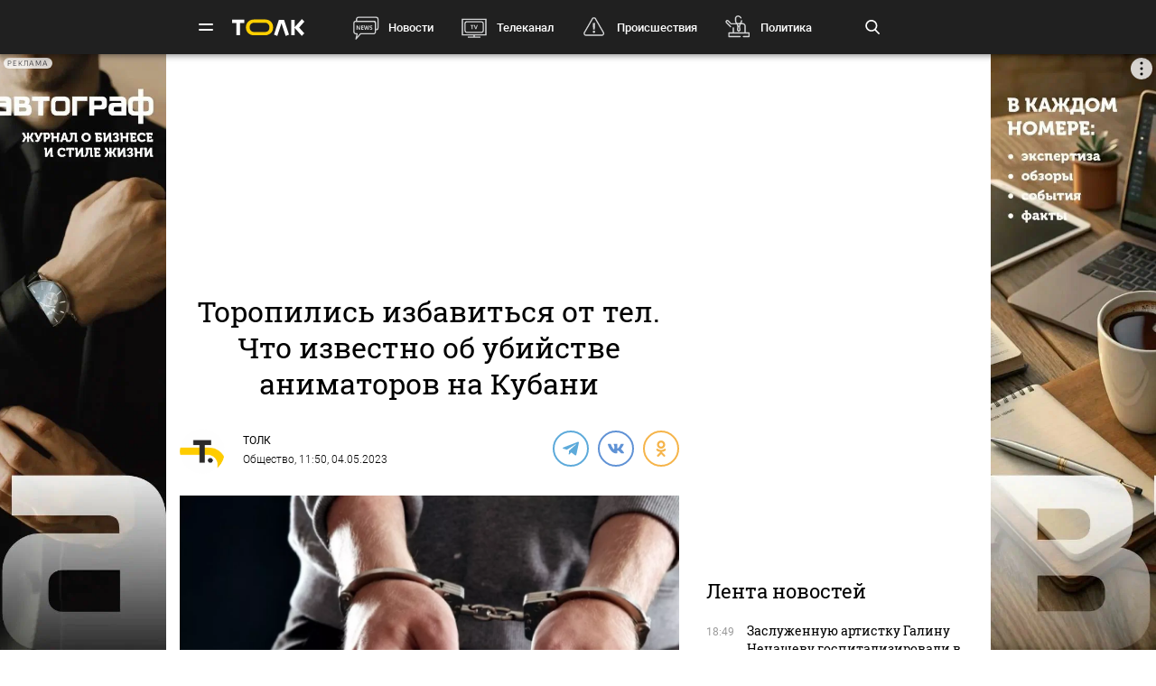

--- FILE ---
content_type: text/html; charset=UTF-8
request_url: https://tolknews.ru/obsestvo/145129-chto-izvestno-ob-ubiystve-animatorov-v-krasnodarskom-krae
body_size: 29561
content:
<!DOCTYPE html>
<html lang="ru" prefix="og: https://ogp.me/ns# article: http://ogp.me/ns/article# profile: http://ogp.me/ns/profile# fb: http://ogp.me/ns/fb#">

<head>

    <!-- Meta -->
    <meta charset="UTF-8">
    <meta http-equiv="X-UA-Compatible" content="IE=edge">
    <meta name="viewport"
          content="width=device-width, user-scalable=yes, initial-scale=1.0, maximum-scale=3.0, minimum-scale=1.0">
    <meta name="format-detection" content="telephone=no">
    <meta name="msvalidate.01" content="BB0DC6D99FA1DB32C4D0BEECFE863265" />
    <meta name="referrer" content="origin"/>
		<meta name="yandex-verification" content="34160722c2da00f5" />
			<meta name="pmail-verification" content="df9f5d02049addd699bc8970e27b0bfd">
	
    <!-- Title -->
    <title>Что известно об убийстве аниматоров в Краснодарском крае - Толк 04.05.2023</title>

    <!-- Favicons -->
    <link rel="shortcut icon" href="/favicon.png" type="image/png">

    <!-- RSS -->
    <link rel="alternate" type="application/rss+xml" title="RSS" href="https://tolknews.ru/rss.xml">

    <link rel="preload" href="/fonts/Roboto/Robotomedium.woff2" as="font" type="font/woff2" crossorigin>
    <link rel="preload" href="/fonts/Roboto/Robotolightitalic.woff2" as="font" type="font/woff2" crossorigin>
    <link rel="preload" href="/fonts/Roboto/Robotolight.woff2" as="font" type="font/woff2" crossorigin>
    <link rel="preload" href="/fonts/Roboto/Roboto.woff2" as="font" type="font/woff2" crossorigin>
    <link rel="preload" href="/fonts/RobotoSlab/400.woff2" as="font" type="font/woff2" crossorigin>
    <meta name="csrf-param" content="_csrf">
<meta name="csrf-token" content="9_dmiXMVSZ6VkKpWLbp6LV8ePlPCTzRxhlU8god4w5W6lA_PIlMm09z0ww54jhRZMFVWKvAOYjbBZGzI1i2F5w==">
    <meta name="description" content="Трое мужчин втерлись в доверие к аниматорам, а потом расправились с ними и сняли деньги с их банковских карт. Тело мужчины уже нашли, а поиски девушки продолжаются">
<meta property="title" content="Что известно об убийстве аниматоров в Краснодарском крае - Толк 04.05.2023">
<meta property="url" content="https://tolknews.ru/obsestvo/145129-chto-izvestno-ob-ubiystve-animatorov-v-krasnodarskom-krae">
<meta property="og:title" content="Что известно об убийстве аниматоров в Краснодарском крае">
<meta property="og:type" content="article">
<meta property="article:published_time" content="2023-05-04T11:50:00+07:00">
<meta property="article:modified_time" content="2023-05-04T12:37:42+07:00">
<meta property="article:author" content="ТОЛК">
<meta property="article:section" content="Общество">
<meta property="article:tag" content="задержание, Краснодарский край, убийство">
<meta property="og:url" content="https://tolknews.ru/obsestvo/145129-chto-izvestno-ob-ubiystve-animatorov-v-krasnodarskom-krae">
<meta property="og:description" content="Трое мужчин втерлись в доверие к аниматорам, а потом расправились с ними и сняли деньги с их банковских карт. Тело мужчины уже нашли, а поиски девушки продолжаются">
<meta property="og:image" content="https://tolknews.ru/picture/29974/1200x686.jpg">
<meta name="robots" content="max-image-preview:large">
<meta property="og:image:width" content="1200">
<meta property="og:image:height" content="686">
<meta name="yandex-verification" content="7cf621ec357bba03">
<meta property="og:locale" content="ru">
<meta property="og:site_name" content="Толк">
<link href="/css/slick.css?rev=1768651140" rel="preload" as="style">
<link href="/css/style.css?rev=1768651140" rel="preload" as="style">
<link href="/lib/fotorama/fotorama.css?rev=1768356803" rel="preload" as="style">
<link href="/js/jquery.min.js?rev=1768356803" rel="preload" as="script">
<link href="/js/vendor.min.js?rev=1768356803" rel="preload" as="script">
<link href="/js/posend.min.js?rev=1768356803" rel="preload" as="script">
<link href="/lib/fotorama/fotorama.js?rev=1768356803" rel="preload" as="script">
<link href="/lib/fotorama/rama.js?rev=1768356803" rel="preload" as="script">
<link href="https://tolknews.ru/obsestvo/145129-chto-izvestno-ob-ubiystve-animatorov-v-krasnodarskom-krae" rel="canonical">
<link href="https://tolknews.ru/amp/obsestvo/145129-chto-izvestno-ob-ubiystve-animatorov-v-krasnodarskom-krae" rel="amphtml">
<link href="https://tolknews.ru/picture/29974/1200x675.webp" rel="preload" as="image">
<link href="//jsn.24smi.net" rel="dns-prefetch">
<link href="https://jsn.24smi.net/smi.js" rel="preload" as="script">
<link href="//cackle.me" rel="dns-prefetch">
<link href="https://cackle.me/widget.js" rel="preload" as="script">
<link href="/lib/fotorama/fotorama.css?rev=1768356803" rel="stylesheet">
<link href="/css/slick.css?rev=1768651140" rel="stylesheet">
<link href="/css/style.css?rev=1768651140" rel="stylesheet">
<link href="/lib/fotorama/fotorama.css?rev=1768356803" rel="stylesheet">
<link href="/css/icons/sprite/sprite.css?rev=1768356803" rel="stylesheet">
<link href="/css/svg_sprite/sprite/svg_sprite.css?rev=1768356803" rel="stylesheet">
<style>.ap.ap-wall {
	height: calc(100vh - 60px);
	width: 100%;
	position: fixed;
	top: 60px; left: 0;
	margin:0;
}
.ap.ap-wall:empty { display: none; }
@media screen and (max-width: 1000px) {
    .ap.ap-wall {
        height: calc(100vh - 50px);
        top: 50px;
    }
}
@media screen and (max-width: 540px) {
    .ap.ap-wall {
        display: none;
    }
}
</style>
<style>    .ap.ap-1 { height: 220px; margin-bottom: 15px; }</style>
<style>.ap.ap-2_1 { height: 300px; margin-bottom: 15px; }</style>
<style>.ap.ap-2_2 { height: 500px; margin-bottom: 15px; }</style>
<style>	ntvk-tag {
		position: absolute;
		bottom: 0;
		right: 0;
	}
	.ad-placeholder .visibility-element:empty{
		display: none;
	}</style>
<style position="1">.b-header__logo{width:80px;height:25px}.b-header__logo .logo_main{background-image:url([data-uri]);background-repeat:no-repeat;background-size:contain;background-position:center center;display:inline-block;width:100%;height:100%}.b-header__logo .logo_main .letter_bg{fill:transparent}</style>
<script src="https://yandex.ru/ads/system/context.js" async="true"></script>
<script src="https://jsn.24smi.net/smi.js" async="async"></script>
<script>window.yaContextCb = window.yaContextCb || []
var nextPackForType = [];
var nextPackCnt = 1;
var module = "tolknews";
var currPagesTitle = "";
var nextPages = [];
var nextPagesCnt = 1;
var app_revision=1768356803;

new Image().src = "//counter.yadro.ru/hit?r" +
    escape(document.referrer) + ((typeof(screen) == "undefined") ? "" :
        ";s" + screen.width + "*" + screen.height + "*" + (screen.colorDepth ?
            screen.colorDepth : screen.pixelDepth)) + ";u" + escape(document.URL) +
    ";h" + escape(document.title.substring(0, 150)) +
    ";" + Math.random();

    (function (m, e, t, r, i, k, a) {
        m[i] = m[i] || function () {
            (m[i].a = m[i].a || []).push(arguments)
        };
        m[i].l = 1 * new Date();
        k = e.createElement(t), a = e.getElementsByTagName(t)[0], k.async = 1, k.src = r, a.parentNode.insertBefore(k, a)
    })
    (window, document, "script", "https://mc.yandex.ru/metrika/tag.js", "ym");
    ym(50690560, "init", {
        clickmap: true,
        trackLinks: true,
        //webvisor: true,
        accurateTrackBounce: true
    });
    ym(74179390, "init", {
        clickmap: true,
        trackLinks: true,
        accurateTrackBounce: true
    });
    ym(87447014, "init", {
        clickmap: true,
        trackLinks: true,
        //webvisor: true,
        accurateTrackBounce: true
    });</script>
        
    <script type="application/ld+json">
    {
        "@context": "http://schema.org",
        "@type": "NewsArticle",
        "headline": "Что известно об убийстве аниматоров в Краснодарском крае - Толк 04.05.2023",
        "@id": "https://tolknews.ru/obsestvo/145129-chto-izvestno-ob-ubiystve-animatorov-v-krasnodarskom-krae",

                    "author": [
                {"@type":"Person", "name":"ТОЛК"}            ],
        
        "url": "https://tolknews.ru/obsestvo/145129-chto-izvestno-ob-ubiystve-animatorov-v-krasnodarskom-krae",

                    "datePublished": "2023-05-04T11:50:00+07:00",
                            "dateModified": "2023-05-04T12:37:42+07:00",
                                    "image": {
                "@type": "ImageObject",
                "representativeOfPage": "true",
                "url": "https://tolknews.ru/picture/29974/1200x686.jpg",
                "width": "1200",
                "height": "686"
            },
                "publisher": {
            "@type": "Organization",
            "name": "Толк",
            "logo": {
                "@type": "ImageObject",
                "url": "https://tolknews.ru/source/images/new_logo/logo_dark.png"
            }
        },
        "mainEntityOfPage": "https://tolknews.ru/obsestvo/145129-chto-izvestno-ob-ubiystve-animatorov-v-krasnodarskom-krae"
    }

    </script>


	

	

</head>

<!-- -->
<style type="text/css">
    .ap.ap-1 { height: 220px; margin-bottom: 15px; }
    .ap.ap-2_1 { height: 300px; margin-bottom: 15px; }
    .ap.ap-2_2 { height: 500px; margin-bottom: 15px; }
    .ap.ap-3_1 { height: 300px; margin-bottom: 15px; }
    .ap.ap-3_2 { height: 500px; margin-bottom: 15px; }
    .ap.ap-3_3 { height: 500px; margin-bottom: 15px; }
    .ap.ap-4 { height: 130px; margin-bottom: 15px; }
                
</style>
 


	<body >




<div class="b-wrapper">
    <!-- Хедер -->
    
<!-- Хедер -->
<div class="b-header b-header--bg-black js-menu-header">
    <div class="container">
        <!-- Верхняя плашка -->
        <div class="b-header__wrap">
            <div class="b-header__content">
                <div>
                    <div class="b-header__hamburgers"></div>
											
<a class="b-header__logo" href="/" title="Главная tolknews.ru">
		    <div class="logo_main" title="Логотип tolknews.ru"></div></a>
					                    <div class="b-header__main-menu">
                        <!-- Верхнее меню -->
                        <div class="main-menu">
	                                                    <div class="main-menu__link" data-item="news"><a href="/news" title="Новости" onclick="return YM.registerClickTopNav(this);">Новости</a></div>
                            <div class="main-menu__link" data-item="tv"><a href="/tv" title="Телеканал" onclick="return YM.registerClickTopNav(this);">Телеканал</a></div>
                            <div class="main-menu__link" data-item="incident"><a href="/proissestvia" title="Происшествия" onclick="return YM.registerClickTopNav(this);">Происшествия</a></div>
							<div class="main-menu__link" data-item="polit"><a href="/politika" title="Политика" onclick="return YM.registerClickTopNav(this);">Политика</a></div>
							<div class="main-menu__link" data-item="econom"><a href="/ekonomika" title="Экономика" onclick="return YM.registerClickTopNav(this);">Экономика</a></div>
							<div class="main-menu__link" data-item="realest"><a href="/nedvizimost" title="Недвижимость" onclick="return YM.registerClickTopNav(this);">Недвижимость</a></div>
							
                        </div>

                        <!-- Поиск по новостям -->
                        <div class="b-header__search">
                            <div class="b-header__search-ico js-search"></div>
                            <form class="b-form" method="get" action="/search">
                                <p class="b-form__item">
                                    <input placeholder="Поиск" name="q" min="3" required autocomplete="off">
                                </p>
                            </form>
                            <div class="b-header__search-close js-search-close"></div>
                        </div>
                    </div>
                </div>
            </div>
        </div>
    </div>
</div>

<!-- Выпадающее меню -->
<div class="b-menu">
    <div class="container">
        <div class="b-menu__wrap">
            <div class="b-menu__list">
                <div class="b-menu__list">
                    <div class="b-menu__list-wrap">
                        <ul>
                            <li><a href="/news" title="Новости">Новости</a></li>
                            <li><a href="/respaltay" title="Новости Республики Алтай">Новости Республики Алтай</a></li>
                            <li><a href="/tv" title="Телеканал">Телеканал</a></li>
                            <li><a href="/proissestvia" title="Происшествия">Происшествия</a></li>
                            <li><a href="/nedvizimost" title="Недвижимость">Недвижимость</a></li>
                            <li><a href="/medicina" title="Медицина">Медицина</a></li>
                        </ul>
                        <ul>
                            <li><a href="/obrazovanie" title="Образование">Образование</a></li>
                            <li><a href="/politika" title="Политика">Политика</a></li>
                            <li><a href="/ekonomika" title="Экономика">Экономика</a></li>
                            <li><a href="/obsestvo" title="Общество">Общество</a></li>
                            <li><a href="/selskoe-hozajstvo" title="Сельское хозяйство">Сельское&nbsp;хозяйство</a></li>
                        </ul>
                        <ul>
                            <li><a href="/sport" title="Спорт">Спорт</a></li>
                            <li><a href="/kultura" title="Культура">Культура</a></li>
                            <li><a href="/turizm" title="Туризм">Туризм</a></li>
                            <li><a href="/avto" title="Авто">Авто</a></li>
                            <li><a href="/tehnologii" title="Технологии">Технологии</a></li>
                        </ul>
                        <ul>
							                                                        <li><a href="/fotoreportazi" title="Фоторепортажи">Фоторепортажи</a></li>
                            <li><a href="/testy-i-igry" title="Игры и тесты">Игры и тесты</a></li>
                            <li><a href="/proekty" title="Наши проекты">Спецпроекты</a></li>
	                        <li><a href="/infografika" title="Инфографика">Инфографика</a></li>
	                        <li><a href="/story/77-avtograf" title="Автограф">Автограф</a></li>
                        </ul>
                        <ul>
                            <li class="m-mt-20"><a href="/advertising" title="Реклама">Реклама</a></li>
                            <li><a href="/about" title="Команда">Команда</a></li>
                            <li><a href="/contacts" title="Контакты">Контакты</a></li>

	                                                </ul>


                    </div>
                </div>
            </div>
            <div class="b-menu__footer">
                <div class="b-menu__footer-top">
                    <div class="b-menu__footer-right">
                        <div class="b-footer__adult">18+</div>
                        <div class="social">
    <a rel="nofollow" class="icon_vk" href="https://vk.com/tolknewsru" target="_blank">
        <i class="iconsprite"></i>
    </a>
        <a rel="nofollow" class="icon_ok" href="https://www.ok.ru/tolknewsru" target="_blank">
        <i class="iconsprite"></i>
    </a>
	<a rel="nofollow" class="icon_rutube" href="https://rutube.ru/channel/23336275/" target="_blank">
		<i class="iconsprite"></i>
	</a>
	<a rel="nofollow" class="icon_telegram" href="https://t.me/tolknews" target="_blank">
        <i class="iconsprite"></i>
    </a>
    <a rel="nofollow" class="icon_max" href="https://max.ru/tolknewsru" target="_blank">
        <i class="iconsprite"></i>
    </a>
    	    <a rel="nofollow" class="icon_youtube" href="https://www.youtube.com/channel/UCgQUguW1BpTgXAYn_bXkGAw" target="_blank">
        <i class="iconsprite"></i>
    </a>

    <a rel="nofollow" class="icon_zen" href="https://dzen.ru/tolknews?lang=ru" target="_blank">
        <i class="iconsprite"></i>
    </a>

    </div>
                    </div>
                </div>
                <div class="b-menu__footer-bottom">
                    <div class="b-footer__copy">© 2026, Толк                        — сетевое издание                    </div>
                </div>
            </div>
        </div>
        <div class="b-menu__bg"></div>
    </div>
</div>

    
<div class="page">
    <div
	    class="b-detail b-news 			">
					        
        	<!--AdFox START-->
	<!--yandex_AdTolknews-->
	<!--Площадка: tolknews / * / *-->
	<!--Тип баннера: universal-->
	<!--Расположение: брендирование-->

	<div id="adfox_176663626916339582" class="ap ap-wall"></div>

	<script>
		window.yaContextCb.push(()=>{
			Ya.adfoxCode.create({
				ownerId: 373066,
				containerId: 'adfox_176663626916339582',
				params: {
					p1: 'dlvul',
					p2: 'hbpz'
				}
			})
		})
	</script>



		        <div class="container">
	        	            <div class="row">
	                <div class="col-12">
	                                
        
        <!--AdFox START-->
        <!--yandex_tolknews-->
        <!--Площадка: new_tolknews / * / *-->
        <!--Тип баннера: universal-->
        <!--Расположение: 1 (1290х220)-->
        <div id="adfox_159592566311456083" class="ap ap-1"></div>

        
        
    	                    
	

	                </div>
	            </div>
	                    <div class="page__wrapper">
                <div itemscope itemtype="https://schema.org/CreativeWork"
                     class="page__content js-news-container"
                                     >
	                <div id="i-scroll-container" class="theiaStickySidebar">
		                <div class="i-scroll-article"
			                				                data-next-news-for-infinite = '/obsestvo/145125-v-barnaule-obsudili-sozdanie-munitsipalnogo-predpriyatiya-po-otlovu-sobak'
			                		                >
			                <script type="application/javascript">
				                var nextPages = nextPages || [];
				                var nextPagesCnt = nextPagesCnt || 1;
								if (nextPagesCnt<20) {
									nextPagesCnt++;
									console.log('nextPagesCnt: ' + nextPagesCnt);
									nextPages.push('/obsestvo/145125-v-barnaule-obsudili-sozdanie-munitsipalnogo-predpriyatiya-po-otlovu-sobak');
									currPagesTitle = 'Что известно об убийстве аниматоров в Краснодарском крае';
								}
			                </script>
		                    		                    <div class="el-hidden">
			                    			                        <time class="b-detail-time" itemprop="datePublished" datetime="2023-05-04T11:50:00+07:00">11:50, 04.05.2023</time>
			                    		                    </div>
		                    <h1 itemprop="headline" class="js-news-header-145129" data-loaded="0"
		                        data-id="145129">
		                        Торопились избавиться от тел. Что известно об убийстве аниматоров на Кубани		                    </h1>
			                			                    <time class="el-hidden" itemprop="dateModified" datetime="2023-05-04T12:37:42+07:00">12:37, 04.05.2023</time>
			                		                    <link itemprop="url" href="/obsestvo/145129-chto-izvestno-ob-ubiystve-animatorov-v-krasnodarskom-krae">

		                    		                        <link itemprop="image" href="https://tolknews.ru/picture/29974/1600x.jpg">
		                        <link itemprop="thumbnailUrl"
		                              href="https://tolknews.ru/picture/29974/400x.jpg"/>
		                    		                    <meta itemprop="name" content="Торопились избавиться от тел. Что известно об убийстве аниматоров на Кубани">

		                    <div id="b-cp_tools">
		                        <span class="hits" data-id="145129"></span>
		                        <div class="tools"></div>
		                    </div>

		                    
<!-- Хедер новости (автор, СС) -->
<div class="b-detail__header">

    
							<!--span itemprop="author" class="el-hidden">ТОЛК</span-->
	    <div id="author" itemscope itemtype="https://schema.org/Person" class="b-detail__author">
        <meta itemprop="homeLocation" content="Russia">
        <div class="b-detail__author-img">
            	            <img loading="lazy" src="/img/author_photo/2.png">
                    </div>
        <ul class="authors">
							<li class="item">
		            <a itemprop="url"
		               href="/author/2"
		               title="Статьи автора ТОЛК">
		                <p itemprop="name">ТОЛК</p>
		            </a>
				</li>
                    </ul>
        <span><a href="https://tolknews.ru/obsestvo">Общество</a>,	        	            11:50, 04.05.2023	                </span>
    </div>

        	    <div class="b-detail__social">
        <div class="social social--detail">
            <!--<a class="ya-share2__item--custom ya-share2__item--custom_service_telegram"
               href="tg://msg_url?url=" title="Телеграм">
                <i class="fab fa-telegram-plane"></i>
            </a>-->
			            <div id="js-ya-share-h" class="ya-share2"
                 data-bare=""
                 data-title="Торопились избавиться от тел. Что известно об убийстве аниматоров на Кубани"
                 data-services="telegram,vkontakte,odnoklassniki"
                 data-description="Трое мужчин втерлись в доверие к аниматорам, а потом расправились с ними и сняли деньги с их банковских карт. Тело мужчины уже нашли, а поиски девушки продолжаются"
                                      data-hashtags="задержание,Краснодарский край,убийство"
                                  data-image="https://tolknews.ru/picture/29974/700x400.jpg"
                 data-url="https://tolknews.ru/obsestvo/145129-chto-izvestno-ob-ubiystve-animatorov-v-krasnodarskom-krae"></div>
        </div>
    </div>
    
</div>

 
		                    
		                    <!-- Изображение новости -->
<div class="b-detail__img news-content__img">
                                        <div class="main_picture">
                                                                                                    <picture>
                                <source type="image/webp" srcset="https://tolknews.ru/picture/29974/1200x675.webp" />
                                <img loading="lazy"
                                     src="https://tolknews.ru/picture/29974/1200x675.jpg"
                                     width="1200" height="675"
                                     alt="Преступление. Наручники"
                                     title="Торопились избавиться от тел. Что известно об убийстве аниматоров на Кубани"
                                     data-size="800x800"
                                />
                            </picture>
                                                                                        <div>
                                                            <span class="title">Преступление. Наручники</span>
                                                                                        <span class="origin">Фото: oligarh.media</span>
                                                    </div>
                                    </div>
                        </div>



		                    <!-- Контент новости -->
		                    <div class="b-detail__typography news-content" itemprop="articleBody">
		                        <!-- Поделиться -->
		                        <div class="b-detail__social-typography js-fixed-sroll-2"
		                             style="height: 300px; padding: 0px; border: 0px; z-index: 100;">
		                                		        
        
        <div class="social social--detail--vertical">
            <div id="js-ya-share-v" class="ya-share2"
                 data-bare=""
                 data-title="Торопились избавиться от тел. Что известно об убийстве аниматоров на Кубани"
                 data-services="telegram,vkontakte,odnoklassniki"
                 data-description="Трое мужчин втерлись в доверие к аниматорам, а потом расправились с ними и сняли деньги с их банковских карт. Тело мужчины уже нашли, а поиски девушки продолжаются"
                                    data-hashtags="задержание,Краснодарский край,убийство"
                                 data-image="https://tolknews.ru/picture/29974/700x400.jpg"
                 data-url="https://tolknews.ru/obsestvo/145129-chto-izvestno-ob-ubiystve-animatorov-v-krasnodarskom-krae"></div>
        </div>
    		                        </div>
		                        <p><i itemprop="description"><p>Трое мужчин втерлись в доверие к аниматорам, а потом расправились с ними и сняли деньги с их банковских карт. Тело мужчины уже нашли, а поиски девушки продолжаются</p></i></p>

		                        
		                        <p>В Краснодарском крае три дня искали 19-летнюю Татьяну Мостыко и 37-летнего Кирилла Чубко. Их нашли мертвыми. Следователи уже задержали подозреваемых в их убийстве, сообщает "<a href="/jump?to=https%3A%2F%2Fwww.kuban.kp.ru%2Fdaily%2F27498%2F4757914%2F" rel="nofollow">КП-Краснодар</a>".</p>

<h3>Последние дни в живых</h3>

<p>Чубко и Мостыко 28 апреля провели детский день рождения в станице Крыловской, а поздно вечером отправились домой в Усть-Лабинск. Мужчина возвращался к жене и четырехлетнему сыну, а девушка – к парню. Студентка в свободное от учебы время подрабатывала аниматором, чтобы оплачивать аренду квартиры.</p>

<p>Когда молодые люди поехали большую часть пути, 147 километров, их машина угодила в яму сразу двумя передними колесами. Hyundai Grandeur занесло, и у авто оказалось пробито колесо. Тогда Чубко позвонил жене и просил не беспокоиться, сообщив, что какие-то доброжелатели согласились им помочь. Новые знакомые довезли мужчину в станицу Березанскую до одногруппника за колесом, а затем, видимо, вернулись на трассу.</p>

<blockquote>
<p>"Последние его слова были о том, что они сидят в машине, пережидают дождь. А потом начнут ремонт. В 00.40 я ему снова позвонила. Но он уже не ответил", – вспоминает жена убитого.</p>
</blockquote>

<p>Женщину не насторожило это молчание, так как об этой трассе не отзывались как об опасной, да к тому же живущие в округе люди действительно отзывчивые. Поэтому она легла спать, думая, что муж вернется домой.</p>


    					<div class="inject_picture">
		                    <picture>
                <source type="image/webp" srcset="https://tolknews.ru/picture/235379/960x.webp"></source>
                <img loading="lazy" class="illustration" src="https://tolknews.ru/picture/235379/960x.jpg" alt="Пропавшие аниматоры" title="Пропавшие аниматоры" data-size="400x400" data-show_big="false">
            </picture>
        		                    <div class="title">
                Пропавшие аниматоры            </div>
                            <div class="origin">
                Фото: СУ СК по Краснодарскому краю            </div>
        	</div>


<p>Однако утром Чубко так и не появился, а его телефон больше не принимал звонки, как и у его коллеги. А вот глубокой ночью начали появляться многочисленные СМС от банков о снятии денег с карт. В итоге неизвестные обналичили около 190 тысяч рублей.</p>

<p>В районе восьми часов утра в Сети внезапно появился телефон Мостыко. По словам жены убитого, девушка говорила каким-то странным голосом и отвечала на вопросы односложно.</p>

<blockquote>
<p>"И примерно в это же время – последняя операция по счетам. Я ее спросила, где Кирилл. Она ответила: "Его нет. Он вышел", – добавила женщина.</p>
</blockquote>

<p>Супруге показалось странным, что Чубко потребовалась такая большая сумма ночью, а еще то, что деньги снимали в разных местах. Судя по адресам банкоматов, аниматоры удалялись от дома, а не приближались к нему. Поэтому женщина начала поиски и обратилась к полицейским. В леса вокруг Усть-Лабинска и дальше выдвинулись сотни волонтеров.</p>

<h3>Злоумышленники пытались замести следы</h3>

<p>1 мая в лесополосе внезапно нашли обгоревшую машину аниматоров. На первый взгляд следов убийства там не выявили. Немногим спустя появилась информация, что поймали подозреваемых. Но следователи сначала не раскрывали подробностей. Вместе с этим волонтеры свернули операцию по поиску. Тогда стало понятно, что Чубко и Мостыко ищут совсем другими методами.</p>


        <div class="inject_gallery_fotorama" data-idgallery="9343">
        <div
                class="rama"

                data-allowfullscreen_="native"
                data-height_="300"
                data-captions="true"
                data-nav="thumbs"
                data-allowfullscreen="true"
                data-width="100%"
                data-maxwidth="960"
                data-hash="true"
                data-navposition="top"
                data-arrows="true"
                data-ratio="16/9"
                data-ratioo="1.7777"
                data-thumbheight="64"
                data-fit="contain"                 data-click="true">
            
                                                        <div
                                                    data-thumb="https://tolknews.ru/picture/235378/64x64.webp"
                            data-img="https://tolknews.ru/picture/235378/960x.webp"
                            data-full="https://tolknews.ru/picture/235378/1920x.webp"
                                                
                        data-thumbratio="1"
                        data-total="2"
                        data-currposition="1"
                        data-idgallery="9343"
                        data-idpicture="235378"
                        data-idstory="145129"
                        data-title="Сгоревший автомобиль аниматоров"
                        data-origin="Источник: СУ СК по Краснодарскому краю"
                        data-caption="Сгоревший автомобиль аниматоров Источник: СУ СК по Краснодарскому краю"
                        caption="Сгоревший автомобиль аниматоров Источник: СУ СК по Краснодарскому краю"
                        class="any"
                        id="pic_235378">
                </div>
                                            <div
                                                    data-thumb="https://tolknews.ru/picture/235377/64x64.webp"
                            data-img="https://tolknews.ru/picture/235377/960x.webp"
                            data-full="https://tolknews.ru/picture/235377/1920x.webp"
                                                
                        data-thumbratio="1"
                        data-total="2"
                        data-currposition="2"
                        data-idgallery="9343"
                        data-idpicture="235377"
                        data-idstory="145129"
                        data-title="Сгоревший автомобиль аниматоров"
                        data-origin="Источник: СУ СК по Краснодарскому краю"
                        data-caption="Сгоревший автомобиль аниматоров Источник: СУ СК по Краснодарскому краю"
                        caption="Сгоревший автомобиль аниматоров Источник: СУ СК по Краснодарскому краю"
                        class="any"
                        id="pic_235377">
                </div>
                    </div>
        <div class="legend">
            <div class="item_number"></div>
            <div class="caption">
                <div class="title"></div>
                <div class="origin"></div>
            </div>
            
        </div>
    </div>


<p>Следователи 3 мая сообщили о задержании троих подозреваемых 30, 31 и 45 лет, которые признались в убийстве и показали место, где спрятали тела.</p>

<blockquote>
<p>"Они оказались на одном участке дороги вблизи станицы Березанской Выселковского района Кубани со своими жертвами случайно. Увидев одиноко стоящих ночью на трассе мужчину и девушку, банда решила расправиться с ними и забрать деньги и ценности. Похитив средства с банковских карт, злоумышленники убили аниматоров, потом сокрыли тела и сожгли машину", – сообщили региональном следкоме.</p>
</blockquote>

<p>Тело мужчины нашли недалеко от того места, где машину занесло. Его зарезали, когда он пытался сменить колесо и наклонился. Девушку, вероятно, убили позже. Предполагается, что когда она разговаривала с женой Чубко, мужчины уже не было в живых. Ее тело продолжают искать.</p>

<p>Похороны Чубко <a href="/jump?to=https%3A%2F%2Fwww.kuban.kp.ru%2Fdaily%2F27498%2F4757959%2F" rel="nofollow">назначены</a> на 5 мая.</p>

<h3>Задержание</h3>

<p>Подозреваемых поймали в разных городах региона: одного из них – в Краснодаре, другого – в Тихорецке, третьего – в Апшеронске. При этом 30-летний Анатолий Двойников, 31-летний рецидивист Демьян Кеворкьян и 44-летний Арам Татосян известны в криминальных кругах. Кеворкьян имеет судимость за создание вооруженной банды весной 2014 года, куда он вовлек двух мужчин и 16-летнюю девочку.</p>

<p><iframe allow="accelerometer; autoplay; clipboard-write; encrypted-media; gyroscope; picture-in-picture; web-share" allowfullscreen="" frameborder="0" height="530" src="https://www.youtube.com/embed/onK-Wdly6fE" title="СУ СК по Краснодарскому краю" width="942"></iframe></p>

<p>Ранее ОПГ участвовало в похожем нападении. Банда остановила автомобиль на трассе Краснодар – Ейск и попросила подвезти их. После владельца машины избили, связали и забрали драгоценности. Затем одного из мужчин застрелили, а другого заставили отдать 300 тысяч рублей.</p>

<p>В 2016 году Кеворкьяна приговорили к 18 годам лишения свободы в колонии строгого режима, однако по какой-то причине он оказался на свободе раньше срока.</p>

<blockquote>
<p>"Оказавшись на свободе, основатель банды взялся за старое. Работал по тому же отработанному сценарию, что и раньше. Привлек на этот раз уже других людей. Где Кеворкьян с ними познакомился, устанавливается. Предварительно один из двоих подельников ранее был судим (Анатолий Двойников, за драку и завладение чужой машиной)", – рассказал источник в правоохранительных органах.</p>
</blockquote>

<h3>Были еще случаи</h3>

<p>Нападения на водителей так называемой банды ГТА случались и раньше. По последнему громкому делу на пожизненное заключение отправили сразу восемь мужчин и шесть женщин. Группировка орудовала в 2014 году на трассе М-4 "Дон". Участники банды раскидывали на дороге препятствия, чтобы водитель остановился, а сами поджидали в кустах, после убивали и грабили на месте. Точное количество жертв неизвестно до сих пор.</p>

<p>Напомним, что 28 апреля 37-летний Кирилл Чубко и 19-летняя Татьяна Мостыко бесследно пропали по дороге в Усть-Лабинск. Позже их машину <a href="https://tolknews.ru/proissestvia/144971-chto-izvestno-o-propavshih-v-krasnodarskom-krae-animatorah">нашли сгоревшей</a>. На кадрах следкома видно, что иномарка полностью сгорела и кто-то снял с нее заднее колесо. Мужчины и девушки внутри не было.</p>


		    <!-- Длинный -->
	    <div class="b-detail__news b-detail__news--single inject-long Viewport_Observer"
	         data-ym_id="87447014" data-ym_register_view=true
	         data-ym_name="desktop_inject_long_145099" data-ym_platform="desktop" data-ym_value=1>
	        <div class="news">
	            	                <a class="news__img Click_Observer" href="/proissestvia/145099-stali-izvestni-podrobnosti-dela-ob-ubiystve-animatorov-na-kubani" title="На Кубани нашли тело пропавшего 37-летнего аниматора" target="_blank"
	                   data-ym_id="87447014" data-ym_register_view=true
	                   data-ym_name="desktop_inject_long_145099" data-ym_platform="desktop" data-ym_value="1"
	                   onclick="return InjectObserver.initClickObserver(this);">
	                    	                        <img loading="lazy" src="https://tolknews.ru/picture/199163/150x150.webp" alt="На Кубани нашли тело пропавшего 37-летнего аниматора">
	                    	                </a>
	            	            <div class="news__content">
	                <div class="news__info">
	                    <time>03 мая, 17:59</time>
	                </div>
	                <div class="h3"><a href="/proissestvia/145099-stali-izvestni-podrobnosti-dela-ob-ubiystve-animatorov-na-kubani"
	                       title="На Кубани нашли тело пропавшего 37-летнего аниматора"
	                       class="Click_Observer" data-ym_id="87447014" data-ym_register_view=true
	                       data-ym_name="desktop_inject_long_145099" data-ym_platform="desktop" data-ym_value="1"
	                       onclick="return InjectObserver.initClickObserver(this);">
			                На Кубани нашли тело пропавшего 37-летнего аниматора		                </a>
	                </div>
	                <p class="news__preview">После исчезновения двух аниматоров первой забила тревогу жена погибшего мужчины. Она не могла дозвонится до мужа, но заметила, что с его карты начали снимать деньги</p>
	            </div>
	        </div>
	    </div>
	





<p> </p>
		                        
		                    </div>

		                    <!-- Теги -->
<div class="b-detail__typography js-news-tags-145129" data-loaded="0">
    
            <div class="b-detail__hash-tag">
            <div class="hash-tag">
                                                            <div class="hash-tag__item ">
                            <a href="/tag/459-zaderzhanie" title="Новости по тегу задержание">
                                <span>#</span>задержание                            </a>
                        </div>
                                                <div class="hash-tag__item ">
                            <a href="/tag/1528-krasnodarskiy-kray" title="Новости по тегу Краснодарский край">
                                <span>#</span>Краснодарский край                            </a>
                        </div>
                                                <div class="hash-tag__item ">
                            <a href="/tag/278-ubiystvo" title="Новости по тегу убийство">
                                <span>#</span>убийство                            </a>
                        </div>
                                                                        </div>
        </div>
    
    			<div class="b-news_aggr">
	<span class="aggr-txt">Читать tolknews.ru в </span>
	<div class="list">
		<a class="ya" href="https://dzen.ru/news/?favid=254160192&issue_tld=ru" title="Новости">
			<i></i>
			<!--img src="/img/svg_sprite/sprite/sprite.view.svg#yandexnews_btn"-->
		</a>
		<!--a class="goo" href="https://news.google.com/publications/CAAqBwgKMMGRiQswyq-IAw?hl=ru&gl=RU&ceid=RU%3Aru" title="Google Новости">
			<img src="/img/svg_sprite/sprite/sprite.view.svg#googlenews_btn">
		</a-->
		<a class="zen" href="https://dzen.ru/tolknews?lang=ru" title="Канал ТОЛК">
			<i></i>
			<!--img src="/img/svg_sprite/sprite/sprite.view.svg#zen_fulllogo"-->
		</a>
	</div>
</div>
	</div>

							
		

			                
	


			                 
		                    <div class="after-news-content js-stop-aside-scroll-2">

		                        		                        
		                        
		                        			                            <div class="b-partners">
        <div class="hdr section__top" data-rnd="2">Новости партнеров</div>
					
	<!-- В head сайта один раз подключите библиотеку -->
		<!-- Код вставки на место отображения виджета -->
	<div class="smi24__informer smi24__auto" data-smi-blockid="34636"></div>
	<div class="smi24__informer smi24__auto" data-smi-blockid="34635"></div>
	            </div>
									

<!-- Код вставки на место отображения виджета -->
<div class="smi24__informer smi24__auto" data-smi-blockid="30636"></div>
<div class="smi24__informer smi24__auto" data-smi-blockid="30637"></div>
<script>(window.smiq = window.smiq || []).push({});</script>

									
									<div class="b-partners">
	<div class="hdr section__top">Новости партнеров</div>
	<div id="mediametrics_1768651140" class="b-mediametrics horisontal v_1" data-datetime="2026-01-17 18:59:00"></div>
	<script type="text/javascript" src='//news.mediametrics.ru/cgi-bin/b.fcgi?ac=b&m=js&v=2&n=10&id=mediametrics_1768651140' charset="UTF-8"></script>
</div>

		                        
		                        			                        				                            <div class="b-comments">
        <div id="mc-container"></div>
                <a id="mc-link" href="https://cackle.me">Комментарии для сайта <b style="color:#4FA3DA">Cackl</b><b style="color:#F65077">e</b></a>
            </div>




 			                        		                        
		                        		                        
		                        		                                <div class="b-main__section related-news">
        <div class="section">
            <div class="section__top">
                <h2>Читайте также</h2>
                <div class="section__arrow b-arrow-slider related-slider-arrows">
                    <div class="b-arrow-slider__item b-arrow-slider__item--prev js-arrow-prev"></div>
                    <span></span>
                    <div class="b-arrow-slider__item b-arrow-slider__item--next js-arrow-next"></div>
                </div>
            </div>
            <div class="section__slider related-news-slider js-related-news-slider">
                
    
        <div class="news news--full">
            <a class="news__img pretty-gradient" href="/obsestvo/208755-pochemu-zasluzhennuyu-artistku-rf-galinu-nenashevu-gospitalizirovali-v-moskve" title="Заслуженную артистку Галину Ненашеву госпитализировали в Москве">
                                                            <img class="" loading="lazy" src="https://tolknews.ru/picture/73131/700x400.webp" alt="Заслуженную артистку Галину Ненашеву госпитализировали в Москве" title="Заслуженную артистку Галину Ненашеву госпитализировали в Москве"/>
                                                    
<div class="news__icon ">
    </div>
            </a>
            <div class="news__content">
                <div class="news__info">
                    <time>17 января, 18:49</time>
	                		                
	<span class="cackle-comment-count"  data-cackle-channel="tolk_news_208755"></span>
	                                </div>
                <h3><a href="/obsestvo/208755-pochemu-zasluzhennuyu-artistku-rf-galinu-nenashevu-gospitalizirovali-v-moskve"
                       title="Заслуженную артистку Галину Ненашеву госпитализировали в Москве">Заслуженную артистку Галину Ненашеву госпитализировали в Москве</a></h3>
            </div>
        </div>
    
        <div class="news news--full">
            <a class="news__img pretty-gradient" href="/respaltay/obsestvo/208748-kakie-mesta-dlya-kreshchenskih-kupaniy-opredelili-v-respublike-altay" title="В Республике Алтай подготовили 14 безопасных купелей к Крещению">
                                                            <img class="" loading="lazy" src="https://tolknews.ru/picture/444576/700x400.webp" alt="В Республике Алтай подготовили 14 безопасных купелей к Крещению" title="В Республике Алтай подготовили 14 безопасных купелей к Крещению"/>
                                                    
<div class="news__icon ">
    </div>
            </a>
            <div class="news__content">
                <div class="news__info">
                    <time>17 января, 14:43</time>
	                		                
	<span class="cackle-comment-count"  data-cackle-channel="tolk_news_208748"></span>
	                                </div>
                <h3><a href="/respaltay/obsestvo/208748-kakie-mesta-dlya-kreshchenskih-kupaniy-opredelili-v-respublike-altay"
                       title="В Республике Алтай подготовили 14 безопасных купелей к Крещению">В Республике Алтай подготовили 14 безопасных купелей к Крещению</a></h3>
            </div>
        </div>
    
        <div class="news news--full">
            <a class="news__img pretty-gradient" href="/obsestvo/208744-kak-idet-podgotovka-k-prazdniku-kreshcheniya-na-obi-v-barnaule" title="Крещенский городок достраивают на Оби в Барнауле. Фото">
                                                            <img class="" loading="lazy" src="https://tolknews.ru/picture/444563/700x400.webp" alt="Крещенский городок достраивают на Оби в Барнауле. Фото" title="Крещенский городок достраивают на Оби в Барнауле. Фото"/>
                                                    
<div class="news__icon ">
            <span class="icon-stack">
            <i class="iconsprite icon-circle icon-stack-2x"></i>
            <i class="iconsprite icon-image icon-stack-1x"></i>
        </span>
    </div>
            </a>
            <div class="news__content">
                <div class="news__info">
                    <time>17 января, 13:42</time>
	                		                
	<span class="cackle-comment-count"  data-cackle-channel="tolk_news_208744"></span>
	                                </div>
                <h3><a href="/obsestvo/208744-kak-idet-podgotovka-k-prazdniku-kreshcheniya-na-obi-v-barnaule"
                       title="Крещенский городок достраивают на Оби в Барнауле. Фото">Крещенский городок достраивают на Оби в Барнауле. Фото</a></h3>
            </div>
        </div>
    
        <div class="news news--full">
            <a class="news__img pretty-gradient" href="/obsestvo/208745-sredstva-pvo-za-noch-unichtozhili-bpla-nad-regionami-rossii" title="Силы ПВО за ночь уничтожили 99 украинских беспилотников над Россией">
                                                            <img class="" loading="lazy" src="https://tolknews.ru/picture/415867/700x400.webp" alt="Силы ПВО за ночь уничтожили 99 украинских беспилотников над Россией" title="Силы ПВО за ночь уничтожили 99 украинских беспилотников над Россией"/>
                                                    
<div class="news__icon ">
    </div>
            </a>
            <div class="news__content">
                <div class="news__info">
                    <time>17 января, 13:16</time>
	                		                
	<span class="cackle-comment-count"  data-cackle-channel="tolk_news_208745"></span>
	                                </div>
                <h3><a href="/obsestvo/208745-sredstva-pvo-za-noch-unichtozhili-bpla-nad-regionami-rossii"
                       title="Силы ПВО за ночь уничтожили 99 украинских беспилотников над Россией">Силы ПВО за ночь уничтожили 99 украинских беспилотников над Россией</a></h3>
            </div>
        </div>
    
        <div class="news news--full">
            <a class="news__img pretty-gradient" href="/obsestvo/208743-dobrogo-barnaulskogo-konduktora-veru-kirillovu-nagradil-gubernator" title="Любимая барнаульцами кондуктор Вера Кириллова получила награду от губернатора">
                                                            <img class="" loading="lazy" src="https://tolknews.ru/picture/444562/700x400.webp" alt="Любимая барнаульцами кондуктор Вера Кириллова получила награду от губернатора" title="Любимая барнаульцами кондуктор Вера Кириллова получила награду от губернатора"/>
                                                    
<div class="news__icon ">
            <span class="icon-stack">
            <i class="iconsprite icon-circle icon-stack-2x"></i>
            <i class="iconsprite icon-image icon-stack-1x"></i>
        </span>
    </div>
            </a>
            <div class="news__content">
                <div class="news__info">
                    <time>17 января, 12:37</time>
	                		                
	<span class="cackle-comment-count"  data-cackle-channel="tolk_news_208743"></span>
	                                </div>
                <h3><a href="/obsestvo/208743-dobrogo-barnaulskogo-konduktora-veru-kirillovu-nagradil-gubernator"
                       title="Любимая барнаульцами кондуктор Вера Кириллова получила награду от губернатора">Любимая барнаульцами кондуктор Вера Кириллова получила награду от губернатора</a></h3>
            </div>
        </div>
    
        <div class="news news--full">
            <a class="news__img pretty-gradient" href="/obsestvo/208739-do-kakogo-chisla-prodlyatsya-gradusnie-morozi-v-altayskom-krae" title="Стало известно, до какого числа продлятся экстремальные морозы в Алтайском крае">
                                                            <img class="" loading="lazy" src="https://tolknews.ru/picture/443596/700x400.webp" alt="Стало известно, до какого числа продлятся экстремальные морозы в Алтайском крае" title="Стало известно, до какого числа продлятся экстремальные морозы в Алтайском крае"/>
                                                    
<div class="news__icon ">
    </div>
            </a>
            <div class="news__content">
                <div class="news__info">
                    <time>17 января, 12:08</time>
	                		                
	<span class="cackle-comment-count"  data-cackle-channel="tolk_news_208739"></span>
	                                </div>
                <h3><a href="/obsestvo/208739-do-kakogo-chisla-prodlyatsya-gradusnie-morozi-v-altayskom-krae"
                       title="Стало известно, до какого числа продлятся экстремальные морозы в Алтайском крае">Стало известно, до какого числа продлятся экстремальные морозы в Алтайском крае</a></h3>
            </div>
        </div>
                </div>
        </div>
    </div>
		                        		                        		                    </div>
			                		                </div>
	                </div>
	                <div class="i-scroll-load-status">
		                <div class="dot-pulse"></div>
	                </div>
                </div>


									<!-- Лента новостей -->
											    <div class="b-news_sidebar page__aside aside _js-fixed-sroll js-aside-news">
	    <div class="theiaStickySidebar">
	        	        			
		
        
        <!--AdFox START-->
        <!--yandex_tolknews-->
        <!--Площадка: new_tolknews / * / *-->
        <!--Тип баннера: universal-->
        <!--Расположение: 2.1 (300х300)-->
        <div id="adfox_159592568134196669" class="ap ap-2_1"></div>
					
			<div class="section mobile-hidden mobile-hidden--block">
				<div class="section__top">
					<h2>Лента новостей</h2>
				</div>
			</div>
			<div id="type-scroll-container">
				
<div class="type-scroll-pack">
			<div class="news news--aside "
			 data-id="208755">
			<div class="news__content">
				<div class="news__info">
					<time>
						18:49											</time>

				</div>
				<h3>
					<a href="/obsestvo/208755-pochemu-zasluzhennuyu-artistku-rf-galinu-nenashevu-gospitalizirovali-v-moskve"
					   title="Заслуженную артистку Галину Ненашеву госпитализировали в Москве">Заслуженную артистку Галину Ненашеву госпитализировали в Москве					</a>
											
	<span class="cackle-comment-count"  data-cackle-channel="tolk_news_208755"></span>
									</h3>
																									</div>
		</div>

					
			
								
			<div class="news news--aside "
			 data-id="208754">
			<div class="news__content">
				<div class="news__info">
					<time>
						18:18											</time>

				</div>
				<h3>
					<a href="/respaltay/proissestvia/208754-na-svo-pogib-letniy-razvedchik-iz-respubliki-altay"
					   title="В Горно-Алтайске простятся с погибшим на СВО развездчиком">В Горно-Алтайске простятся с погибшим на СВО развездчиком					</a>
											
	<span class="cackle-comment-count"  data-cackle-channel="tolk_news_208754"></span>
									</h3>
																									</div>
		</div>

					
			
								
			<div class="news news--aside "
			 data-id="208753">
			<div class="news__content">
				<div class="news__info">
					<time>
						17:50											</time>

				</div>
				<h3>
					<a href="/proissestvia/208753-hlebovoz-slomalsya-na-marshrute-posredi-trassi-v-altayskom-krae"
					   title="Пожарные пришли на помощь водителю сломавшегося хлебовоза в Алтайском крае">Пожарные пришли на помощь водителю сломавшегося хлебовоза в Алтайском крае					</a>
											
	<span class="cackle-comment-count"  data-cackle-channel="tolk_news_208753"></span>
									</h3>
																									</div>
		</div>

										  
		
        
        <!--AdFox START-- >
		<!--yandex_tolknews-->
        <!--Площадка: new_tolknews / * / *-->
        <!--Тип баннера: universal-- >
        <!--Расположение: 2.2 (300х500)-->
        <div id="adfox_159592570419378692" class="ap ap-2_2"></div>
								
			
								
			<div class="news news--aside "
			 data-id="208752">
			<div class="news__content">
				<div class="news__info">
					<time>
						17:16											</time>

				</div>
				<h3>
					<a href="/ekonomika/208752-kakaya-iz-tochek-populyarnoy-seti-kofeen-obakery-zakrivaetsya-v-barnaule"
					   title="Одна из точек популярной сети кофеен закрывается в Барнауле">Одна из точек популярной сети кофеен закрывается в Барнауле					</a>
											
	<span class="cackle-comment-count"  data-cackle-channel="tolk_news_208752"></span>
									</h3>
																									</div>
		</div>

					
			
								
			<div class="news news--aside "
			 data-id="208751">
			<div class="news__content">
				<div class="news__info">
					<time>
						16:54											</time>

				</div>
				<h3>
					<a href="/proissestvia/208751-kogda-v-barnaule-ustranyat-poriv-vodovoda-na-ulitse-kutuzova"
					   title="Барнаульские коммунальщики устраняют порыв водовода на улице Кутузова">Барнаульские коммунальщики устраняют порыв водовода на улице Кутузова					</a>
											
	<span class="cackle-comment-count"  data-cackle-channel="tolk_news_208751"></span>
									</h3>
																									</div>
		</div>

					
														
								
			<div class="news news--aside "
			 data-id="208750">
			<div class="news__content">
				<div class="news__info">
					<time>
						16:22											</time>

				</div>
				<h3>
					<a href="/respaltay/proissestvia/208750-kak-zhitelnitsa-gorno-altayska-popalas-na-ulovki-lzhe-marketologov"
					   title="Жительница Горно-Алтайска попалась на уловку лже-маркетологов">Жительница Горно-Алтайска попалась на уловку лже-маркетологов 					</a>
											
	<span class="cackle-comment-count"  data-cackle-channel="tolk_news_208750"></span>
									</h3>
																									</div>
		</div>

					
			
								
			<div class="news news--aside "
			 data-id="208749">
			<div class="news__content">
				<div class="news__info">
					<time>
						15:47											</time>

				</div>
				<h3>
					<a href="/fotoreportazi/208749-sotrudnik-mchs-pokazalrabotu-pozharnih-na-lyutom-moroze-foto"
					   title="Сотрудник МЧС показал работу пожарных на лютом морозе в Барнауле. Фото">Сотрудник МЧС показал работу пожарных на лютом морозе в Барнауле. Фото					</a>
											
	<span class="cackle-comment-count"  data-cackle-channel="tolk_news_208749"></span>
									</h3>
																									</div>
		</div>

					
			
								
			<div class="news news--aside "
			 data-id="208747">
			<div class="news__content">
				<div class="news__info">
					<time>
						15:10											</time>

				</div>
				<h3>
					<a href="/proissestvia/208747-v-punkte-vidachi-zakazov-v-slavgorodskoy-pyatietazhke-proizoshel-pozhar"
					   title="Пункт выдачи заказов загорелся в славгородской пятиэтажке">Пункт выдачи заказов загорелся в славгородской пятиэтажке					</a>
											
	<span class="cackle-comment-count"  data-cackle-channel="tolk_news_208747"></span>
									</h3>
																									</div>
		</div>

					
			
							
				
	

								
			<div class="news news--aside "
			 data-id="208748">
			<div class="news__content">
				<div class="news__info">
					<time>
						14:43											</time>

				</div>
				<h3>
					<a href="/respaltay/obsestvo/208748-kakie-mesta-dlya-kreshchenskih-kupaniy-opredelili-v-respublike-altay"
					   title="В Республике Алтай подготовили 14 безопасных купелей к Крещению">В Республике Алтай подготовили 14 безопасных купелей к Крещению					</a>
											
	<span class="cackle-comment-count"  data-cackle-channel="tolk_news_208748"></span>
									</h3>
																									</div>
		</div>

					
			
								
			<div class="news news--aside "
			 data-id="208746">
			<div class="news__content">
				<div class="news__info">
					<time>
						14:19											</time>

				</div>
				<h3>
					<a href="/sport/208746-pravda-li-aleksey-smertin-probezhal-km-na-polyuse-holoda-v-oymyakone"
					   title="Алексей Смертин пробежал 50 км на полюсе холода в Оймяконе">Алексей Смертин пробежал 50 км на полюсе холода в Оймяконе					</a>
											
	<span class="cackle-comment-count"  data-cackle-channel="tolk_news_208746"></span>
									</h3>
																									</div>
		</div>

					
			
																			
			<div class="news news--aside "
			 data-id="208744">
			<div class="news__content">
				<div class="news__info">
					<time>
						13:42											</time>

				</div>
				<h3>
					<a href="/obsestvo/208744-kak-idet-podgotovka-k-prazdniku-kreshcheniya-na-obi-v-barnaule"
					   title="Крещенский городок достраивают на Оби в Барнауле. Фото">Крещенский городок достраивают на Оби в Барнауле. Фото					</a>
											
	<span class="cackle-comment-count"  data-cackle-channel="tolk_news_208744"></span>
									</h3>
																									</div>
		</div>

					
			
								
			<div class="news news--aside "
			 data-id="208745">
			<div class="news__content">
				<div class="news__info">
					<time>
						13:16											</time>

				</div>
				<h3>
					<a href="/obsestvo/208745-sredstva-pvo-za-noch-unichtozhili-bpla-nad-regionami-rossii"
					   title="Силы ПВО за ночь уничтожили 99 украинских беспилотников над Россией">Силы ПВО за ночь уничтожили 99 украинских беспилотников над Россией					</a>
											
	<span class="cackle-comment-count"  data-cackle-channel="tolk_news_208745"></span>
									</h3>
																									</div>
		</div>

					
			
								
			<div class="news news--aside "
			 data-id="208743">
			<div class="news__content">
				<div class="news__info">
					<time>
						12:37											</time>

				</div>
				<h3>
					<a href="/obsestvo/208743-dobrogo-barnaulskogo-konduktora-veru-kirillovu-nagradil-gubernator"
					   title="Любимая барнаульцами кондуктор Вера Кириллова получила награду от губернатора">Любимая барнаульцами кондуктор Вера Кириллова получила награду от губернатора					</a>
											
	<span class="cackle-comment-count"  data-cackle-channel="tolk_news_208743"></span>
									</h3>
																									</div>
		</div>

					
			
								
			<div class="news news--aside "
			 data-id="208739">
			<div class="news__content">
				<div class="news__info">
					<time>
						12:08											</time>

				</div>
				<h3>
					<a href="/obsestvo/208739-do-kakogo-chisla-prodlyatsya-gradusnie-morozi-v-altayskom-krae"
					   title="Стало известно, до какого числа продлятся экстремальные морозы в Алтайском крае">Стало известно, до какого числа продлятся экстремальные морозы в Алтайском крае					</a>
											
	<span class="cackle-comment-count"  data-cackle-channel="tolk_news_208739"></span>
									</h3>
																									</div>
		</div>

					
			
								
			<div class="news news--aside "
			 data-id="208742">
			<div class="news__content">
				<div class="news__info">
					<time>
						11:47											</time>

				</div>
				<h3>
					<a href="/nedvizimost/208742-kakuyu-kvartiru-s-vidom-nanoviy-most-mozhno-kupit-v-barnaule"
					   title="Квартиру с видом на Новый мост продают в Барнауле за 12,5 млн рублей">Квартиру с видом на Новый мост продают в Барнауле за 12,5 млн рублей					</a>
											
	<span class="cackle-comment-count"  data-cackle-channel="tolk_news_208742"></span>
									</h3>
																									</div>
		</div>

					
			
								
			<div class="news news--aside "
			 data-id="208741">
			<div class="news__content">
				<div class="news__info">
					<time>
						11:14											</time>

				</div>
				<h3>
					<a href="/kultura/208741-na-m-godu-ushel-iz-zhizni-kinooperator-shukshina-anatoliy-zabolotskiy"
					   title="Умер кинооператор Шукшина и режиссер Анатолий Заболоцкий">Умер кинооператор Шукшина и режиссер Анатолий Заболоцкий					</a>
											
	<span class="cackle-comment-count"  data-cackle-channel="tolk_news_208741"></span>
									</h3>
																									</div>
		</div>

					
			
								
			<div class="news news--aside "
			 data-id="208740">
			<div class="news__content">
				<div class="news__info">
					<time>
						10:43											</time>

				</div>
				<h3>
					<a href="/proissestvia/208740-pri-pozhare-vposelke-im-mamontova-v-altayskom-krae-pogibla-zhenshchina"
					   title="Жительница алтайского села погибла при печном пожаре ">Жительница алтайского села погибла при "печном" пожаре 					</a>
											
	<span class="cackle-comment-count"  data-cackle-channel="tolk_news_208740"></span>
									</h3>
																									</div>
		</div>

					
			
								
			<div class="news news--aside "
			 data-id="208738">
			<div class="news__content">
				<div class="news__info">
					<time>
						10:12											</time>

				</div>
				<h3>
					<a href="/proissestvia/208738-pochemu-spasateli-mogli-poyti-po-lozhnomu-sledu-pri-poiske-usoltsevih"
					   title="Спасатели могли пойти по ложному следу при поиске семьи Усольцевых">Спасатели могли пойти по ложному следу при поиске семьи Усольцевых					</a>
											
	<span class="cackle-comment-count"  data-cackle-channel="tolk_news_208738"></span>
									</h3>
																									</div>
		</div>

					
			
								
			<div class="news news--aside "
			 data-id="208737">
			<div class="news__content">
				<div class="news__info">
					<time>
						9:36											</time>

				</div>
				<h3>
					<a href="/medicina/208737-v-aleyske-otkrili-novuyu-polikliniku-tsentralnoy-rayonnoy-bolnitsi"
					   title="Новую поликлинику почти за миллиард рублей открыли в Алейске">Новую поликлинику почти за миллиард рублей открыли в Алейске					</a>
											
	<span class="cackle-comment-count"  data-cackle-channel="tolk_news_208737"></span>
									</h3>
																									</div>
		</div>

					
			
								
			<div class="news news--aside "
			 data-id="208736">
			<div class="news__content">
				<div class="news__info">
					<time>
						9:11											</time>

				</div>
				<h3>
					<a href="/proissestvia/208736-chto-izvestno-o-pozhare-v-biyske-na-ulitse-staraya-boynya"
					   title="Дом и баня вспыхнули в Бийске на площади около 80 квадратов">Дом и баня вспыхнули в Бийске на площади около 80 "квадратов"					</a>
											
	<span class="cackle-comment-count"  data-cackle-channel="tolk_news_208736"></span>
									</h3>
																									</div>
		</div>

					
			
								
			<div class="news news--aside "
			 data-id="208735">
			<div class="news__content">
				<div class="news__info">
					<time>
						8:37											</time>

				</div>
				<h3>
					<a href="/proissestvia/208735-okolo-desyatka-vzrivovprogremelo-nad-sochi-i-tuapse"
					   title="Около десятка взрывов прогремело над российскими курортами Сочи и Туапсе">Около десятка взрывов прогремело над российскими курортами Сочи и Туапсе					</a>
											
	<span class="cackle-comment-count"  data-cackle-channel="tolk_news_208735"></span>
									</h3>
																									</div>
		</div>

					
			
								
			<div class="news news--aside "
			 data-id="208555">
			<div class="news__content">
				<div class="news__info">
					<time>
						8:09											</time>

				</div>
				<h3>
					<a href="/obsestvo/208555-kak-proydet-kreshchenie-gospodne-v-barnaule-gde-budet-krestniy-hod-i-kupeli"
					   title="Освящение воды и крестный ход: как пройдет Крещение Господне в Барнауле в 2026 году">Освящение воды и крестный ход: как пройдет Крещение Господне в Барнауле в 2026 году					</a>
											
	<span class="cackle-comment-count"  data-cackle-channel="tolk_news_208555"></span>
									</h3>
																									</div>
		</div>

					
			
								
			<div class="news news--aside mobile-hidden mobile-hidden--block"
			 data-id="208708">
			<div class="news__content">
				<div class="news__info">
					<time>
						7:38											</time>

				</div>
				<h3>
					<a href="/obsestvo/208708-kogda-na-zemle-zhdat-novih-magnitnih-bur-kalendar-aktivnosti-solntsa"
					   title="Неспокойный месяц. Прогноз магнитных бурь на вторую половину января 2026 года">Неспокойный месяц. Прогноз магнитных бурь на вторую половину января 2026 года					</a>
											
	<span class="cackle-comment-count"  data-cackle-channel="tolk_news_208708"></span>
									</h3>
																									</div>
		</div>

					
			
								
			<div class="news news--aside mobile-hidden mobile-hidden--block"
			 data-id="208704">
			<div class="news__content">
				<div class="news__info">
					<time>
						7:06											</time>

				</div>
				<h3>
					<a href="/obsestvo/208704-kak-pravilno-podgotovitsya-k-prazdniku-kreshcheniya-gospodnya-chto-nado-sdelat"
					   title="Как подготовиться к празднованию Крещения Господня и что нужно сделать до праздника">Как подготовиться к празднованию Крещения Господня и что нужно сделать до праздника					</a>
											
	<span class="cackle-comment-count"  data-cackle-channel="tolk_news_208704"></span>
									</h3>
																									</div>
		</div>

					
			
								
			<div class="news news--aside mobile-hidden mobile-hidden--block"
			 data-id="208629">
			<div class="news__content">
				<div class="news__info">
					<time>
						6:24											</time>

				</div>
				<h3>
					<a href="/obsestvo/208629-altayskiy-kray-prodolzhaet-zhit-vo-vlasti-anomalnih-morozov-prognoz-pogodi"
					   title="Январские холода заморозят Алтайский край до -44 градусов">Январские холода "заморозят" Алтайский край до -44 градусов					</a>
											
	<span class="cackle-comment-count"  data-cackle-channel="tolk_news_208629"></span>
									</h3>
																									</div>
		</div>

					
			
								
			<div class="news news--aside mobile-hidden mobile-hidden--block"
			 data-id="208716">
			<div class="news__content">
				<div class="news__info">
					<time>
						23:07													<br><small>16 янв.</small>
											</time>

				</div>
				<h3>
					<a href="/obsestvo/208716-stalo-izvestno-kogda-v-godu-budut-maslenitsa-i-pasha"
					   title="Стали известны точные даты Масленицы и Пасхи в 2026 году">Стали известны точные даты Масленицы и Пасхи в 2026 году					</a>
											
	<span class="cackle-comment-count"  data-cackle-channel="tolk_news_208716"></span>
									</h3>
											</div>
		</div>

					
			
								
			<div class="news news--aside mobile-hidden mobile-hidden--block"
			 data-id="208714">
			<div class="news__content">
				<div class="news__info">
					<time>
						22:23													<br><small>16 янв.</small>
											</time>

				</div>
				<h3>
					<a href="/obsestvo/208714-anna-semenovich-ustroila-goryachiy-syurpriz-dlya-vozlyublennogo-na-den-rozhdeniya-foto"
					   title="Анна Семенович устроила горячий сюрприз для возлюбленного на день рождения. Фото">Анна Семенович устроила горячий сюрприз для возлюбленного на день рождения. Фото					</a>
											
	<span class="cackle-comment-count"  data-cackle-channel="tolk_news_208714"></span>
									</h3>
											</div>
		</div>

					
			
								
			<div class="news news--aside mobile-hidden mobile-hidden--block"
			 data-id="208713">
			<div class="news__content">
				<div class="news__info">
					<time>
						21:46													<br><small>16 янв.</small>
											</time>

				</div>
				<h3>
					<a href="/obsestvo/208713-v-sankt-peterburge-shkolnik-grubo-oskorbil-uchitelnitsu-za-dvoyku"
					   title="Школьник из Петербурга оскорбил учительницу неприличной шуткой за двойку">Школьник из Петербурга оскорбил учительницу неприличной шуткой за двойку					</a>
											
	<span class="cackle-comment-count"  data-cackle-channel="tolk_news_208713"></span>
									</h3>
											</div>
		</div>

					
			
								
			<div class="news news--aside mobile-hidden mobile-hidden--block"
			 data-id="208732">
			<div class="news__content">
				<div class="news__info">
					<time>
						21:25													<br><small>16 янв.</small>
											</time>

				</div>
				<h3>
					<a href="/telekanal/208732-kak-avtomobilisti-v-altayskom-krae-spravlyayutsya-s-morozami"
					   title="Экстремальные морозы на Алтае испытывают автомобилистов на прочность">Экстремальные морозы на Алтае испытывают автомобилистов на прочность					</a>
											
	<span class="cackle-comment-count"  data-cackle-channel="tolk_news_208732"></span>
									</h3>
											</div>
		</div>

					
			
								
			<div class="news news--aside mobile-hidden mobile-hidden--block"
			 data-id="208640">
			<div class="news__content">
				<div class="news__info">
					<time>
						21:08													<br><small>16 янв.</small>
											</time>

				</div>
				<h3>
					<a href="/obsestvo/208640-altayskiy-vrach-rasskazal-o-sluchayah-amputatsiy-i-smertyah-iz-za-lyutogo-moroza"
					   title="Ампутации и смерти: в Алтайском крае произошли десятки случаев серьезных обморожений">Ампутации и смерти: в Алтайском крае произошли десятки случаев серьезных обморожений					</a>
											
	<span class="cackle-comment-count"  data-cackle-channel="tolk_news_208640"></span>
									</h3>
											</div>
		</div>

					
			
								
			<div class="news news--aside mobile-hidden mobile-hidden--block"
			 data-id="208680">
			<div class="news__content">
				<div class="news__info">
					<time>
						20:51													<br><small>16 янв.</small>
											</time>

				</div>
				<h3>
					<a href="/respaltay/obsestvo/208680-v-gornom-altae-prostyatsya-s-pogibshim-na-svo-letnim-boytsom-denisom-pishpilovim"
					   title="С 37-летним военнослужащим, погибшим на СВО, простятся в Республике Алтай">С 37-летним военнослужащим, погибшим на СВО, простятся в Республике Алтай					</a>
											
	<span class="cackle-comment-count"  data-cackle-channel="tolk_news_208680"></span>
									</h3>
											</div>
		</div>

					
			
								
			<div class="news news--aside mobile-hidden mobile-hidden--block"
			 data-id="208681">
			<div class="news__content">
				<div class="news__info">
					<time>
						20:37													<br><small>16 янв.</small>
											</time>

				</div>
				<h3>
					<a href="/ekonomika/208681-rinok-truda-v-sibiri-gde-bolshe-raboti-a-gde-vishe-zarplati"
					   title="Алтайский край вошел в топ-5 по количеству вакансий в Сибири, но уступил в зарплатах">Алтайский край вошел в топ-5 по количеству вакансий в Сибири, но уступил в зарплатах					</a>
											
	<span class="cackle-comment-count"  data-cackle-channel="tolk_news_208681"></span>
									</h3>
											</div>
		</div>

					
			
								
			<div class="news news--aside mobile-hidden mobile-hidden--block"
			 data-id="208734">
			<div class="news__content">
				<div class="news__info">
					<time>
						20:22													<br><small>16 янв.</small>
											</time>

				</div>
				<h3>
					<a href="/telekanal/208734-kakie-marshruti-razrabotali-dlya-gostey-iz-kitaya-na-altae"
					   title="На Алтае разработали специальные маршруты для гостей из Китая">На Алтае разработали специальные маршруты для гостей из Китая					</a>
											
	<span class="cackle-comment-count"  data-cackle-channel="tolk_news_208734"></span>
									</h3>
											</div>
		</div>

					
			
								
			<div class="news news--aside mobile-hidden mobile-hidden--block"
			 data-id="208709">
			<div class="news__content">
				<div class="news__info">
					<time>
						20:09													<br><small>16 янв.</small>
											</time>

				</div>
				<h3>
					<a href="/obsestvo/208709-glyukoza-objyasnila-svoi-metamorfozi-i-pochemu-tak-stranno-viglyadit-foto"
					   title="Глюк’оZа объяснила, почему извивается на концертах и так странно выглядит. Фото">Глюк’оZа объяснила, почему извивается на концертах и так странно выглядит. Фото					</a>
											
	<span class="cackle-comment-count"  data-cackle-channel="tolk_news_208709"></span>
									</h3>
											</div>
		</div>

					
			
								
			<div class="news news--aside mobile-hidden mobile-hidden--block"
			 data-id="208649">
			<div class="news__content">
				<div class="news__info">
					<time>
						19:50													<br><small>16 янв.</small>
											</time>

				</div>
				<h3>
					<a href="/medicina/208649-rossiyaninu-udalili-gigantskuyu-opuhol-razmerom-s-tyulenya-iz-zhivota"
					   title="Мужчине удалили гигантскую 60-килограммовую опухоль из живота">Мужчине удалили гигантскую 60-килограммовую опухоль из живота					</a>
											
	<span class="cackle-comment-count"  data-cackle-channel="tolk_news_208649"></span>
									</h3>
											</div>
		</div>

					
			
								
			<div class="news news--aside mobile-hidden mobile-hidden--block"
			 data-id="208705">
			<div class="news__content">
				<div class="news__info">
					<time>
						19:36													<br><small>16 янв.</small>
											</time>

				</div>
				<h3>
					<a href="/obsestvo/208705-dibrovoy-ne-vipalo-zamuzhestvo-pri-gadanii-a-tovstik-ostalsya-v-dubae"
					   title="Полина Диброва рассказала об итогах своего гадания на замужество в Старый Новый год">Полина Диброва рассказала об итогах своего гадания на замужество в Старый Новый год					</a>
											
	<span class="cackle-comment-count"  data-cackle-channel="tolk_news_208705"></span>
									</h3>
											</div>
		</div>

					
			
								
			<div class="news news--aside mobile-hidden mobile-hidden--block"
			 data-id="208711">
			<div class="news__content">
				<div class="news__info">
					<time>
						19:21													<br><small>16 янв.</small>
											</time>

				</div>
				<h3>
					<a href="/respaltay/proissestvia/208711-chto-izvestno-o-pozhare-v-chemale-respubliki-altay-nochyu-yanvarya"
					   title="В Чемальском районе Республики Алтай сгорел жилой дом">В Чемальском районе Республики Алтай сгорел жилой дом					</a>
											
	<span class="cackle-comment-count"  data-cackle-channel="tolk_news_208711"></span>
									</h3>
											</div>
		</div>

					
			
								
			<div class="news news--aside mobile-hidden mobile-hidden--block"
			 data-id="208700">
			<div class="news__content">
				<div class="news__info">
					<time>
						19:08													<br><small>16 янв.</small>
											</time>

				</div>
				<h3>
					<a href="/obsestvo/208700-anastasiya-volochkova-pozvala-poklonnikov-na-svoe-letie"
					   title="Анастасия Волочкова рассказала, как отпразднует свое грядущее 50-летие">Анастасия Волочкова рассказала, как отпразднует свое грядущее 50-летие					</a>
											
	<span class="cackle-comment-count"  data-cackle-channel="tolk_news_208700"></span>
									</h3>
											</div>
		</div>

					
			
								
			<div class="news news--aside mobile-hidden mobile-hidden--block"
			 data-id="208639">
			<div class="news__content">
				<div class="news__info">
					<time>
						18:53													<br><small>16 янв.</small>
											</time>

				</div>
				<h3>
					<a href="/obsestvo/208639-kogda-v-barnaule-razberut-novogodniy-gorodok-i-otkroyut-ploshchad-svobodi"
					   title="Когда в Барнауле разберут новогодний городок на площади Свободы">Когда в Барнауле разберут новогодний городок на площади Свободы					</a>
											
	<span class="cackle-comment-count"  data-cackle-channel="tolk_news_208639"></span>
									</h3>
											</div>
		</div>

					
			
								
			<div class="news news--aside mobile-hidden mobile-hidden--block"
			 data-id="208699">
			<div class="news__content">
				<div class="news__info">
					<time>
						18:38													<br><small>16 янв.</small>
											</time>

				</div>
				<h3>
					<a href="/obsestvo/208699-chto-izvestno-o-nochnih-udarah-vsu-po-rossii-i-drugih-sobitiyah-svo-na-yanvarya"
					   title="Удары Киева по мирным жителям и пострадавшие: сводка событий СВО на 16 января">Удары Киева по мирным жителям и пострадавшие: сводка событий СВО на 16 января					</a>
											
	<span class="cackle-comment-count"  data-cackle-channel="tolk_news_208699"></span>
									</h3>
											</div>
		</div>

					
			
								
	</div>

<script type="application/javascript">
	var nextPackForType = nextPackForType || [];
	var nextPackCnt = nextPackCnt || 1;
	var module = module || 'tolknews';
	if (nextPackCnt<20) {
		nextPackCnt++;
		console.log('nextPackCnt: ' + nextPackCnt);
		nextPackForType.push('/news/pack-for-infinity-type?module=' + module + '&after_news_id=' + 208699 + '&after_date=' + 1768563493);
	}
</script>
			</div>
	    </div>
    </div>

												</div>
			<div class="js-stop-aside-scroll"></div>
		</div>
	</div>
</div>




	
    <!-- Футер -->
    
<!--Футер -->
<footer class="b-footer">
    <div class="container">
        <div class="b-footer__wrap">
            <div class="b-footer__content">
                                <div class="b-footer__smi_toggler">Регистрационные данные</div>
<div class="b-footer__smi">
    <div class="information">
        Сетевое издание «ТОЛК» СМИ зарегистрировано Федеральной службой по надзору в
        сфере связи, информационных технологий и массовых коммуникаций (Роскомнадзор). Регистрационный номер
        и дата принятия решения о регистрации: серия Эл № ФС77 – 74199 от 09.11.2018г. Статус средства
        массовой информации: действующее. Наименование (название) средства массовой информации: ТОЛК. Язык:
        русский. Адрес: редакции 656056, Алтайский край, г.Барнаул, ул.Короленко, д.51, оф.202. Доменное имя
        сайта в информационно – телекоммуникационной сети "Интернет" (для сетевого издания): tolknews.ru.
        Примерная тематика и специализация: общественно -– информационная, реклама в соответствии с
        законодательством Российской Федерации о рекламе . Форма периодического распространения: сетевое
        издание . Территория распространения: Российская Федерация, зарубежные страны. Учредитель: Общество
        с ограниченной ответственностью "СМГ" (ОГРН 1192225017820). Главный редактор: Шелягин Александр Юрьевич.
	    Настоящий ресурс содержит материалы 18+.
    </div>
	<div class="information">
		&quot;На информационном ресурсе применяются рекомендательные технологии
		(информационные технологии предоставления информации на основе сбора,
		систематизации и анализа сведений, относящихся к предпочтениям пользователей сети
		&quot;Интернет&quot;, находящихся на территории Российской Федерации)&quot;.
	</div>
</div>

                <div class="b-footer__bottom">
                    <div class="b-footer__copy"> © 2026, Толк                        — сетевое издание</div>
                    <div class="b-footer__social">
                        <div class="social">
    <a rel="nofollow" class="icon_vk" href="https://vk.com/tolknewsru" target="_blank">
        <i class="iconsprite"></i>
    </a>
        <a rel="nofollow" class="icon_ok" href="https://www.ok.ru/tolknewsru" target="_blank">
        <i class="iconsprite"></i>
    </a>
	<a rel="nofollow" class="icon_rutube" href="https://rutube.ru/channel/23336275/" target="_blank">
		<i class="iconsprite"></i>
	</a>
	<a rel="nofollow" class="icon_telegram" href="https://t.me/tolknews" target="_blank">
        <i class="iconsprite"></i>
    </a>
    <a rel="nofollow" class="icon_max" href="https://max.ru/tolknewsru" target="_blank">
        <i class="iconsprite"></i>
    </a>
    	    <a rel="nofollow" class="icon_youtube" href="https://www.youtube.com/channel/UCgQUguW1BpTgXAYn_bXkGAw" target="_blank">
        <i class="iconsprite"></i>
    </a>

    <a rel="nofollow" class="icon_zen" href="https://dzen.ru/tolknews?lang=ru" target="_blank">
        <i class="iconsprite"></i>
    </a>

    </div>
                    </div>
                </div>
            </div>

            <div class="b-footer__aside">
                <div class="b-footer__contact">
                    <div itemprop="publisher" itemscope itemtype="https://schema.org/Organization" id="m_publisher"
                         class="b-footer__publisher">
                        <link itemprop="url" content="https://tolknews.ru"/>
                        <!--link itemprop="logo" url="https://tolknews.ru/source/images/new_logo/logo_dark.png"-->
                        <div itemprop="logo" itemscope itemtype="https://schema.org/ImageObject">
                            <link itemprop="url image" href="https://tolknews.ru/source/images/new_logo/logo_dark.png">
                            <meta itemprop="width" content="522">
                            <meta itemprop="height" content="278">
                        </div>
                        <div>&copy; <span itemprop="name">Толк</span>, <a
                                    href="https://tolknews.ru" title=""
                                    itemprop="url">tolknews.ru</a>
                            <p itemprop="description"
                               style="font-size:12px;">Новости Барнаула, Алтайского края и Республики Алтай. Все о политике, экономике и обществе в формате статей, инфографики, фото- и видеорепортажей. Если новости, то с ТОЛКом!</p>
                        </div>
                        <div itemprop="address" itemscope itemtype="https://schema.org/PostalAddress"
                             style="font-size:12px;">
                            <span itemprop="postalCode"> 656049 </span>, Россия, Алтайский край,
                            г.<span itemprop="addressLocality">Барнаул</span>, <span itemprop="streetAddress">ул.Короленко, д.51, оф.202</span>
                        </div>
                        <div style="font-size:12px;">
                            тел.: <span itemprop="telephone"><a href="tel:79039574444">+7 903 957 44-44</a></span> (реклама)<br/>
                            <a href="mailto:tolk.smg@mail.ru" title="Почта рекламного отдела" rel="nofollow"><span itemprop="email">tolk.smg@mail.ru</span></a> (реклама)<br/>
                            тел.: <span itemprop="telephone"><a href="tel:83852205545">8 (3852) 205-545</a></span> (телеканал)<br/>
                            тел.: <span itemprop="telephone"><a href="tel:83852205549">8 (3852) 205-549</a></span> (редакция)<br/>
                            <a href="mailto:tolknews@yandex.ru" title="Электронная почта" rel="nofollow"><span itemprop="email">tolknews@yandex.ru</span></a> (редакция)
                        </div>
                    </div>
                </div>
                <div class="b-footer__other">
                    <p><span class="b-footer__adult">18+</span></p>
                    <div class="b-footer__docs">
                        <ul>
                            <li><a target="_blank" href="/docs/politika-personalnyh-dannyh.pdf">Политика
                                    персональных данных</a></li>
                            <li><a target="_blank" href="/docs/polzovatelskoe-soglashenie.pdf">Пользовательское соглашение</a></li>
                            <li><a target="_blank" href="/docs/pravila-kommentirovaniya.pdf">Правила комментирования</a></li>
							<li><a target="_blank" href="/docs/pravila-primeneniya-rekomendatelnih-tehnologiy.pdf">Правила применения рекомендательных технологий</a></li>
                        </ul>
                    </div>

                </div>




            </div>
        </div>
    </div>
</footer>
</div>

<!-- Счетчики-метрики -->


    
    
<noscript>
    <div>
        <img src="https://top-fwz1.mail.ru/counter?id=3080956;js=na" style="border:0;position:absolute;left:-9999px;"
             alt="Top.Mail.Ru"/>
    </div>
</noscript>
 
    
    <!-- Yandex.Metrika counter -->
<noscript>
    <div><img src="https://mc.yandex.ru/watch/50690560" style="position:absolute; left:-9999px;" alt=""/></div>
</noscript>    <!-- Yandex.Metrika counter -->
<noscript>
    <div><img src="https://mc.yandex.ru/watch/74179390" style="position:absolute; left:-9999px;" alt=""/></div>
</noscript>
        <!-- Yandex.Metrika counter -->
<!--noscript>
    <div><img src="https://mc.yandex.ru/watch/87447014" style="position:absolute; left:-9999px;" alt=""/></div>
</noscript-->
    

    
    

<!-- Попапы -->

<script src="https://yastatic.net/share2/share.js" async="async"></script>
<script src="/js/jquery.min.js?rev=1768356803" defer></script>
<script src="/js/vendor.min.js?rev=1768356803" defer></script>
<script src="/js/posend.min.js?rev=1768356803" defer></script>
<script src="/lib/fotorama/fotorama.js?rev=1768356803" poition="3" defer></script>
<script src="/lib/fotorama/rama.js?rev=1768356803" poition="3" defer></script>
<script src="/assets/7b24797b/jquery.js"></script>
<script>
(function(w, n) {
    w[n] = w[n] || [];
    w[n].push({
        ownerId: 373066,
        containerId: 'adfox_159592566311456083',
        params: {
            pp: 'bjdv',
            ps: 'esda',
            p2: 'hbpz'
        }
    });
})(window, 'adfoxAsyncParams');
            cackle_widget = window.cackle_widget || [];
            cackle_widget.push({widget: 'Comment', id: 62324, channel: 'tolk_news_145129'});
            (function() {
                var mc = document.createElement('script');
                mc.type = 'text/javascript';
                mc.async = true;
                mc.src = ('https:' == document.location.protocol ? 'https' : 'http') + '://cackle.me/widget.js';
                var s = document.getElementsByTagName('script')[0]; s.parentNode.insertBefore(mc, s.nextSibling);
            })();

	cackle_widget = window.cackle_widget || [];
	//cackle_widget.push({widget: 'CommentCount', id: 62324, no: ' ', one: '<i class="fa fa-commenting"></i> 1', mult: '<i class="fa fa-commenting"></i> {num}'});
	cackle_widget.push({widget: 'CommentCount', id: 62324, no: ' ', one: '<i></i> 1', mult: '<i></i> {num}'});
	(function() {
		var mc = document.createElement('script');
		mc.type = 'text/javascript';
		mc.async = true;
		mc.src = ('https:' == document.location.protocol ? 'https' : 'http') + '://cackle.me/widget.js';
		var s = document.getElementsByTagName('script')[0]; s.parentNode.insertBefore(mc, s.nextSibling);
	})();


(function(w, n) {
    w[n] = w[n] || [];
    w[n].push({
        ownerId: 373066,
        containerId: 'adfox_159592568134196669',
        params: {
            pp: 'bjdw',
            ps: 'esda',
            p2: 'hbpz'
        }
    });
})(window, 'adfoxAsyncParams');


(function(w, n) {
    w[n] = w[n] || [];
    w[n].push({
        ownerId: 373066,
        containerId: 'adfox_159592570419378692',
        params: {
            pp: 'bjea',
            ps: 'esda',
            p2: 'hbpz'
        }
    });
})(window, 'adfoxAsyncParams');
var _tmr = window._tmr || (window._tmr = []);
    _tmr.push({id: "3080956", type: "pageView", start: (new Date()).getTime()});
    (function (d, w, id) {
        if (d.getElementById(id)) return;
        var ts = d.createElement("script");
        ts.type = "text/javascript";
        ts.async = true;
        ts.id = id;
        ts.src = "https://top-fwz1.mail.ru/js/code.js";
        var f = function () {
            var s = d.getElementsByTagName("script")[0];
            s.parentNode.insertBefore(ts, s);
        };
        if (w.opera == "[object Opera]") {
            d.addEventListener("DOMContentLoaded", f, false);
        } else {
            f();
        }
    })(document, window, "topmailru-code");</script>
<script>jQuery(function ($) {
	(window.smiq = window.smiq || []).push({});
		let elem_t = document.getElementById('type-scroll-container');
		let infType = new InfiniteScroll( elem_t, {
			// options
			path: function() {
                //debugger;
                t = window.nextPackForType;
                t = [ this.loadCount ];
				return window.nextPackForType[ this.loadCount ];
			},
		  append: '.type-scroll-pack',
		  history: false,
		  checkLastPage: false,
		  fetchOptions: function() {
                //debugger;
				return {
					/*mode: 'cors',
					cache: 'no-cache',
					credentials: 'same-origin',*/
					headers: {
						'X-ForInfinite': 1,
						'X-ForInfinite-cnt': window.nextPackCnt,
					},
				};
			},
		});

		function listenerRequest(path, fetchPromise) {
            //debugger;
            return;
			//$('.i-load-status').show();
		}

		function listenerLoad(body, path, response) {
            //debugger;
            return;
			//$('.i-load-status').hide();
			var i = document.getElementById("type-scroll-container");
			var adfox = document.createElement('div');
			var random = Math.round(Math.random()*1000000);
			adfox.classList.add('ap');
			adfox.classList.add('m-2');
		    adfox.id = 'adfox_' + random;
			window.yaContextCb.push(()=>{
				Ya.adfoxCode.create({
					ownerId: 373066,
					containerId: 'adfox_' + random,
					params: {
						//pp: 'bjed', // M1 (300x150)
						//ps: 'esdb', // M1 (300x500)
						//p2: 'hbpz'  // M1 (300x150)

						pp: 'dwwp', // M (infinite scroll)
						ps: 'esdb', // M (infinite scroll)
						p2: 'hbpz'  // M (infinite scroll)
					}
				})
			})
			i.appendChild(adfox);
		}

		function listenerAppend(body, path, items, response) {
            //debugger;
			//Rama.init();
			console.log('infinite Type Append');
		}

		infType.on( 'append', listenerAppend );
		infType.on( 'load', listenerLoad );
		infType.on( 'request', listenerRequest);

		/*jQuery('.js-news-container, .b-news_sidebar').theiaStickySidebar({
	        // Настройки
	        additionalMarginTop: 60,
	        additionalMarginBottom: 30,
	    });*/

		let elem = document.getElementById('i-scroll-container');
		let infScroll = new InfiniteScroll( elem, {
			// options
			path: function() {
				return window.nextPages[ this.loadCount ];
			},
		  append: '.i-scroll-article',
		  history: 'push',
		  checkLastPage: false,
		  fetchOptions: function() {
				return {
					/*mode: 'cors',
					cache: 'no-cache',
					credentials: 'same-origin',*/
					headers: {
						'X-ForInfinite': 1,
						'X-ForInfinite-cnt': window.nextPagesCnt,
					},
				};
			},
		});

		function listenerRequest(path, fetchPromise) {
			$('.i-load-status').show();
		}

		function listenerLoad(body, path, response) {
			$('.i-load-status').hide();
			var i = document.getElementById("i-scroll-container");
			var adfox = document.createElement('div');
			var random = Math.round(Math.random()*1000000);
			adfox.classList.add('ap');
			adfox.classList.add('m-2');
		    adfox.id = 'adfox_' + random;
			window.yaContextCb.push(()=>{
				Ya.adfoxCode.create({
					ownerId: 373066,
					containerId: 'adfox_' + random,
					params: {
						//pp: 'bjed', // M1 (300x150)
						//ps: 'esdb', // M1 (300x500)
						//p2: 'hbpz'  // M1 (300x150)

						pp: 'dwwp', // M (infinite scroll)
						ps: 'esdb', // M (infinite scroll)
						p2: 'hbpz'  // M (infinite scroll)
					}
				})
			})
			//i.appendChild(adfox);
		}

		function listenerAppend(body, path, items, response) {
			Rama.init();
			console.log('infinite Append');
		}

		function listenerHistory(title, path) {
			document.title = currPagesTitle;
			Tolknews.hit(true, {infiniteScroll: 1});
			console.log('infinite History: ' + currPagesTitle + ' / ' + title, ' / ' + path);

		}

		infScroll.on( 'append', listenerAppend );
		infScroll.on( 'load', listenerLoad );
		infScroll.on( 'history', listenerHistory);
		infScroll.on( 'request', listenerRequest);

		jQuery('.js-news-container, .b-news_sidebar').theiaStickySidebar({
	        // Настройки
	        additionalMarginTop: 60,
	        additionalMarginBottom: 30,
	    });

	var natimatica_tag = document.createElement('ntvk-tag');
	natimatica_tag.setAttribute('key', 'clbjitcipgjcoo1tjcc0#clbjjlcipgjcoo1tjcd0');
	var b=document.getElementsByTagName("body")[0];
	b.appendChild(natimatica_tag);

	var natimatica_js = document.createElement('script');
	natimatica_js.type = "module";
	natimatica_js.src = "https://prgm.b-cdn.net/ntvk-player/rmp-lts/main.bundle.js";
	var h=document.getElementsByTagName("head")[0];
	h.appendChild(natimatica_js);
});</script>
</body>
</html>


